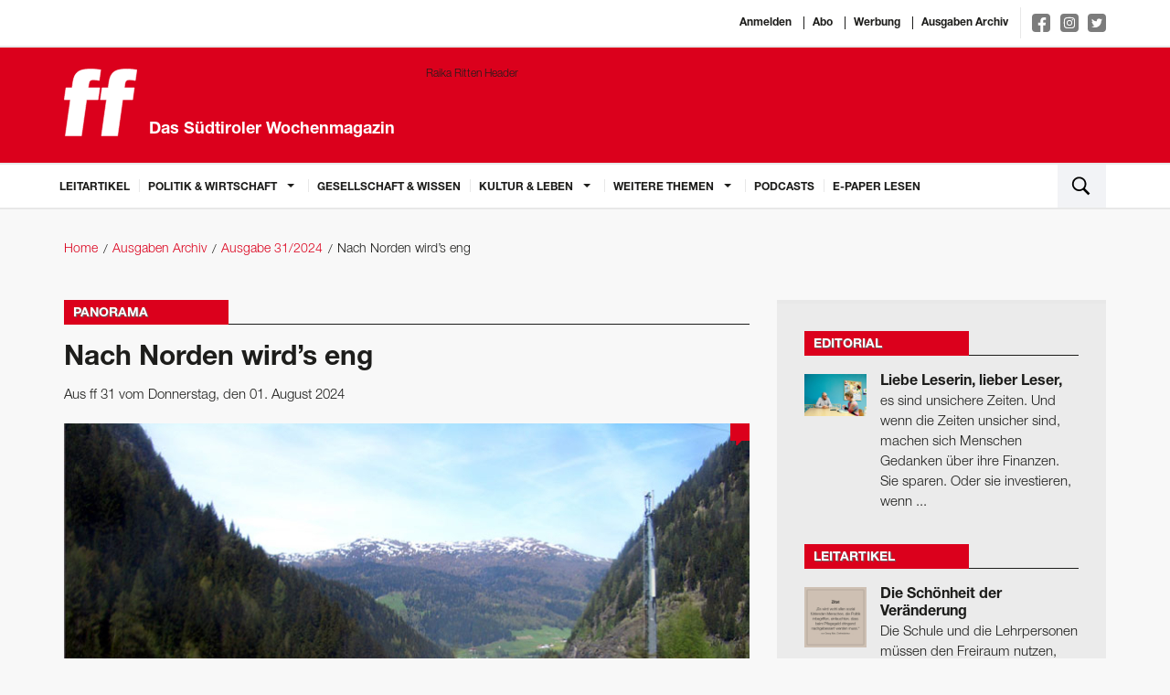

--- FILE ---
content_type: text/html; charset=utf-8
request_url: https://www.ff-bz.com/politik-wirtschaft/panorama/2024-31/nach-norden-wirds-eng.html
body_size: 8746
content:
<!DOCTYPE html>
<html lang="de">
<head>
    <meta charset="utf-8"/>
    <base href="https://www.ff-bz.com/"/>
    <title>Nach Norden wird’s eng - Panorama</title>

    <meta http-equiv="X-UA-Compatible" content="IE=edge"/>
    <meta name="viewport" content="width=device-width, initial-scale=1.0, user-scalable=no">
    <meta name="description" content=""/>
    <meta name="keywords" content=""/>
    <meta name="robots" content="index, follow, noarchive"/>
    <meta property="og:locale" content="de_DE"/>
    <meta property="og:title" content="Nach Norden wird’s eng - Panorama"/>
    <meta property="og:description" content=""/>
    <meta property="og:url" content="https://www.ff-bz.com/politik-wirtschaft/panorama/2024-31/nach-norden-wirds-eng.html"/>
    <meta property="og:site_name" content="ff - Das Südtiroler Wochenmagazin"/>
            <meta property="og:image:url" content="https://www.ff-bz.com//imagetypes/article-detail/brenner-pass-highway-0819-cropped.jpg"/>
        <meta property="og:image:height" content="416"/>
        <meta property="og:image:width" content="750"/>
                <meta property="og:type" content="article"/>
        <meta property="article:section" content="Panorama"/>
        <meta property="article:published_time"
              content="2024-07-31T09:26:35+02:00"/>
        <meta name="google-site-verification" content="KiqNUWav0d58fPVRGdsuda7er_qk-8l2PJeoM3DUvxs" />
    <meta name="msvalidate.01" content="B1742F21979A7D055E2E6C657B223FD0" />
    <link rel="canonical" href="https://www.ff-bz.com/politik-wirtschaft/panorama/2024-31/nach-norden-wirds-eng.html"/>
    <link rel="shortcut icon" href="favicon.ico" type="image/icon"/>
    <link rel="stylesheet" href="resources/css/app.1696405118.css" type="text/css" media="screen,print"/>
	
	<script>(function(w,d,s,l,i){w[l]=w[l]||[];w[l].push({'gtm.start':
                new Date().getTime(),event:'gtm.js'});var f=d.getElementsByTagName(s)[0],
            j=d.createElement(s),dl=l!='dataLayer'?'&l='+l:'';j.async=true;j.src=
            'https://www.googletagmanager.com/gtm.js?id='+i+dl;f.parentNode.insertBefore(j,f);
        })(window,document,'script','dataLayer','GTM-PD7GSLV');</script>
		
        <script async class="_iub_cs_activate" type="text/plain" data-suppressedsrc="https://www.googletagmanager.com/gtag/js?id=UA-6211168-1" data-iub-purposes="2,3,4,5"></script>
    <script class="_iub_cs_activate-inline" type="text/plain" data-iub-purposes="2,3,4,5">
        window.dataLayer = window.dataLayer || [];
        function gtag(){dataLayer.push(arguments);}
        gtag('js', new Date());

        gtag('config', 'UA-6211168-1', { 'anonymize_ip': true });
    </script>
    <script class="_iub_cs_activate-inline" type="text/plain" data-iub-purposes="2,3,4,5">
        !function (f, b, e, v, n, t, s) {
            if (f.fbq) return;
            n = f.fbq = function () {
                n.callMethod ?
                    n.callMethod.apply(n, arguments) : n.queue.push(arguments)
            };
            if (!f._fbq) f._fbq = n;
            n.push = n;
            n.loaded = !0;
            n.version = '2.0';
            n.queue = [];
            t = b.createElement(e);
            t.async = !0;
            t.src = v;
            s = b.getElementsByTagName(e)[0];
            s.parentNode.insertBefore(t, s)
        }(window, document, 'script',
            'https://connect.facebook.net/en_US/fbevents.js');
        fbq('init', '483062678823106');
        fbq('track', 'PageView');
    </script>
    <noscript>
                <img height="1" width="1" class="_iub_cs_activate" data-suppressedsrc="https://www.facebook.com/tr?id=483062678823106&ev=PageView&noscript=1" data-iub-purposes="2,3,4,5"/>
    </noscript>

    <script type="text/javascript">
var _iub = _iub || [];
_iub.csConfiguration = {"lang":"de","siteId":1190690,"cookiePolicyId":64307039,"invalidateConsentWithoutLog":true,"consentOnContinuedBrowsing":false,"perPurposeConsent":true,"ccpaAcknowledgeOnDisplay":true,"floatingPreferencesButtonDisplay":false,"enableCcpa":true,"enableLgpd":true,"countryDetection":true,"purposes":"1,2,3,4,5", "callback":{ "onReady":function(){iubendaLanguageSwitch() },onPreferenceExpressedOrNotNeeded: function (preference) {
            dataLayer.push({
                iubenda_ccpa_opted_out: _iub.cs.api.isCcpaOptedOut()
            });
            if (!preference) {
                dataLayer.push({
                    event: "iubenda_preference_not_needed"
                });
            } else {
                if (preference.consent === true) {
                    dataLayer.push({
                        event: "iubenda_consent_given"
                    });
                } else if (preference.consent === false) {
                    dataLayer.push({
                        event: "iubenda_consent_rejected"
                    });
                } else if (preference.purposes) {
                    for (var purposeId in preference.purposes) {
                        if (preference.purposes[purposeId]) {
                            dataLayer.push({
                                event: "iubenda_consent_given_purpose_" + purposeId
                            });
                        }
                    }
                }
            }
        } }, "banner":{ "closeButtonRejects":true,"brandBackgroundColor":"none","brandTextColor":"black","acceptButtonDisplay":true,"customizeButtonDisplay":true,"acceptButtonColor":"#0073CE","acceptButtonCaptionColor":"white","customizeButtonColor":"#DADADA","customizeButtonCaptionColor":"#4D4D4D","rejectButtonDisplay":true,"rejectButtonColor":"#0073CE","rejectButtonCaptionColor":"white","explicitWithdrawal":true,"position":"float-center","backgroundOverlay":true,"textColor":"black","backgroundColor":"white","html":"<div class=\"iubenda-cs-container\">     <div class=\"iubenda-cs-content\">         <div class=\"iubenda-cs-rationale\">             <div class=\"iubenda-banner-content iubenda-custom-content\" role=\"document\" tabindex=\"0\"> %{banner_content}</div>             <div class=\"iubenda-cs-opt-group\">                 <div class=\"iubenda-cs-opt-group-custom\">                     <button class=\"iubenda-cs-accept-btn iubenda-cs-btn-primary\" tabindex=\"0\" role=\"button\" aria-pressed=\"false\">alle zustimmen</button></div><div class=\"iubenda-cs-opt-group-consent\"><button class=\"iubenda-cs-reject-btn iubenda-cs-btn-primary\" tabindex=\"0\" role=\"button\" aria-pressed=\"false\">Ablehnen</button><button class=\"iubenda-cs-customize-btn\" tabindex=\"0\" role=\"button\" aria-pressed=\"false\">Anpassen</button></div></div>             </div></div></div>" }};
</script>
<script type="text/javascript" src="//cdn.iubenda.com/cs/ccpa/stub.js"></script>
<script type="text/javascript" src="//cdn.iubenda.com/cs/iubenda_cs.js" charset="UTF-8" async></script></head>
<body>

<noscript><iframe src="https://www.googletagmanager.com/ns.html?id=GTM-PD7GSLV"
                  height="0" width="0" style="display:none;visibility:hidden"></iframe></noscript>

<div class="off-canvas-wrapper">
    <div class="off-canvas-wrapper-inner" data-off-canvas-wrapper>
        <div class="off-canvas-content" data-off-canvas-content>

            <header>
                <div class="white border-bottom">
                    <div class="row">
                        <div class="small-12 columns text-right top-links">
                                                            <a href="https://auth.ff-bz.com/auth/redirect?return_url=https://www.ff-bz.com/sso.html">Anmelden</a>
                                                        <a href="/abo.html">Abo</a>
                            <a href="/werbung.html">Werbung</a>
                            <a href="/ausgaben-archiv.html">Ausgaben Archiv</a>
                            <div class="social-links">
                                <a target="_blank" href="https://www.facebook.com/ff-Das-S%C3%BCdtiroler-Wochenmagazin-138143532867714/ " class="facebook">
                                    <img src="resources/img/social/facebook-f.svg" alt="">
                                </a>
                                <a target="_blank" href="https://www.instagram.com/ff_magazin/" class="instagram">
                                    <img src="resources/img/social/instagram.svg" alt="">
                                </a>
                                <a target="_blank" href="https://twitter.com/ff_magazin" class="twitter">
                                    <img src="resources/img/social/twitter-bird.svg" alt="">
                                </a>
                            </div>
                        </div>
                    </div>
                </div>

                <div class="red-bkg border-bottom">
                    <div class="row">
                        <a href="/"
                           class="logo column small-12 medium-5"><svg id="FF_Logo" data-name="FF Logo" xmlns="http://www.w3.org/2000/svg" viewBox="0 0 632.55 581.92"><title>FF Media GmbH Logo</title><path d="M698.13,274.59l14.6-103.91H626.64l4.79-34.08c3.62-25.77,16.21-34.92,36.21-34.92,16.52,0,39.65,2.5,53.85,6.65l13-92.27C714.93,12.74,679,8.59,653.77,8.59,552.9,8.59,506.74,27.7,493.07,125l-6.43,45.72h-53L419,274.59h53L428.22,586.31h140L612,274.59h86.08m-298.85,0,14.61-103.91H314.34l4.79-34.08c3.63-25.77,16.21-34.92,36.21-34.92,16.52,0,39.65,2.5,53.85,6.65l13-92.27c-19.54-3.32-55.47-7.47-80.69-7.47C240.6,8.59,194.43,27.7,180.76,125l-6.43,45.72h-53l-14.6,103.91h53L115.92,586.31h140l43.81-311.72h99.54Z" transform="translate(-104.28 -6.49)" style="fill:#fff"/><path d="M698.13,274.59l14.6-103.91H626.64l4.79-34.08c3.62-25.77,16.21-34.92,36.21-34.92,16.52,0,39.65,2.5,53.85,6.65l13-92.27C714.93,12.74,679,8.59,653.77,8.59,552.9,8.59,506.74,27.7,493.07,125l-6.43,45.72h-53L419,274.59h53L428.23,586.31h140L612,274.59h86.09Zm-298.84,0,14.6-103.91H314.34l4.79-34.08c3.62-25.77,16.21-34.92,36.21-34.92,16.52,0,39.65,2.5,53.85,6.65l13-92.27c-19.53-3.32-55.47-7.47-80.69-7.47C240.6,8.59,194.43,27.7,180.76,125l-6.43,45.72h-53l-14.6,103.91h53L115.92,586.31h140l43.81-311.72h99.55Z" transform="translate(-104.28 -6.49)" style="fill:none;stroke:#fff;stroke-width:4.197098124850669px"/></svg>                            <span>Das Südtiroler Wochenmagazin</span></a>
                                                    <div class="column small-12 medium-7">
                                <div class="header-ad-container">
                                    <a href="https://www.raikaritten.it/Karriere"
                                                                          target="_blank">                                        <img src="./files/web-header-1404x180px.gif" alt="Raika Ritten Header" title="" width="1404" height="180" />                                        </a>                                </div>
                            </div>
                                            </div>
                </div>

                <div class="white border-bottom">
    <div class="row">
        <nav class="top-bar-left hide-overflow show-for-large" data-topbar role="navigation">
            <ul class="dropdown menu" data-dropdown-menu>
                                                        <li class=" ">
                        <a href="leitartikel.html">
                            Leitartikel                        </a>
                                            </li>
                                                        <li class=" is-dropdown-submenu-parent">
                        <a >
                            Politik & Wirtschaft                        </a>
                                                    <ul class="menu vertical">
                                                                    <li class=""><a
                                                href="politik-wirtschaft/politik.html">Politik</a></li>
                                                                    <li class=""><a
                                                href="politik-wirtschaft/wirtschaft.html">Wirtschaft</a></li>
                                                                    <li class=""><a
                                                href="politik-wirtschaft/panorama.html">Panorama</a></li>
                                                            </ul>
                                            </li>
                                                        <li class=" ">
                        <a href="gesellschaft-wissen.html">
                            Gesellschaft & Wissen                        </a>
                                            </li>
                                                        <li class=" is-dropdown-submenu-parent">
                        <a >
                            Kultur & Leben                        </a>
                                                    <ul class="menu vertical">
                                                                    <li class=""><a
                                                href="kultur-leben/kultur.html">Kultur</a></li>
                                                                    <li class=""><a
                                                href="kultur-leben/leben.html">Leben</a></li>
                                                            </ul>
                                            </li>
                                                        <li class=" is-dropdown-submenu-parent">
                        <a >
                            Weitere Themen                        </a>
                                                    <ul class="menu vertical">
                                                                    <li class=""><a
                                                href="weitere-themen/editorial.html">Editorial</a></li>
                                                                    <li class=""><a
                                                href="weitere-themen/leserbriefe.html">Leserbriefe</a></li>
                                                                    <li class=""><a
                                                href="weitere-themen/flaneid.html">Flaneid</a></li>
                                                                    <li class=""><a
                                                href="weitere-themen/aussensicht.html">Außensicht</a></li>
                                                                    <li class=""><a
                                                href="weitere-themen/karikatur.html">Karikatur</a></li>
                                                                    <li class=""><a
                                                href="weitere-themen/aufgegabelt.html">Aufgegabelt</a></li>
                                                            </ul>
                                            </li>
                                <li><a href="https://aufs-ohr.podigee.io/" target="_blank">Podcasts</a></li>
                <li><a href="https://epaper.ff-bz.com/" target="_blank">E-Paper lesen</a></li>
            </ul>
        </nav>
        <button type="button" class="menu-toggle hide-for-large-only" data-toggle="offCanvas">
            <span class="icon-bar top-bar"></span>
            <span class="icon-bar middle-bar"></span>
            <span class="icon-bar bottom-bar"></span>
        </button>
        <div class="top-bar-right">
            <ul class="menu column">
                <li class="search"><a data-open="search"><img src="resources/img/search.svg"/></a></li>
            </ul>
        </div>
    </div>
</div>
            </header>

            <main>
                <div id="main-container">
                    <!-- gray oder leer für hintergrund -->
                    
                    
                    
                    <nav class="row bread-crump-padding" role="navigation">
	<ul class="breadcrumbs columns">
        	 	<li ><a href="/">Home</a></li>
        	 	<li ><a href="/ausgaben-archiv.html">Ausgaben Archiv</a></li>
        	 	<li ><a href="ausgaben-archiv/2024-31.html">Ausgabe 31/2024</a></li>
        	 	<li ><span>Nach Norden wird’s eng</span></li>
        	</ul>
</nav>

                    
                    <!-- Contentbereich -->
                    <div class="row margin-main">
                        <div class="columns small-12 large-8">
                            


<div class="detail">
    <div class="title red">
        <h3>Panorama</h3>    </div>


    <h1 >Nach Norden wird’s eng</h1>
            <p class="detail-info">Aus ff 31 vom Donnerstag, den 01. August 2024</p>
    

            <div class="main-image inline-block position-relative ">
            <figure><img src="/imagetypes/article-detail/brenner-pass-highway-0819-cropped.jpg" alt="" title="Luegbrücke am Brenner: einspurig bis 2027." width="750" height="416" /><figcaption>Luegbrücke am Brenner: einspurig bis 2027. <span>&copy;&nbsp;Wikipedia/Vladimir Menkov</span></figcaption></figure>                        <a class="comments-bubble text-center" href="politik-wirtschaft/panorama/2024-31/nach-norden-wirds-eng.html#comments">&nbsp;</a>
        </div>
    

            <div class="media-object author">
                        <p class="author-link">von
                <a href="unsere-autoren/ff-media.html" class="red">ff media</a>
            </p>
                    </div>
    


            <div class="preview-block">
                        <p><strong>Mobilität – Straßen:</strong> (doc) Wer auf der Straße von Südtirol in Richtung Österreich fahren muss, hat es im kommenden Jahr nicht leicht. Die Brennerautobahn wird ab 1. Januar im Bereich der Luegbrücke gleich hinter dem Brenner nur mehr einspurig befahrbar sein. Diese Brücke muss wegen Baufälligkeit durch eine neue Brücke ersetzt werden.</p>

<p>Die Reschenstraße auf österreichischer Seite wird in den kommenden Monaten ebenfalls zeitweise gesperrt. Wegen der Steinschlaggefahr muss hier eine 400 Meter lange Galerie errichtet werden, deren Fertigstellung für 2026</p>        </div>
    
    

            <div class="blurred-text margin-bottom">
            <div class="cta-overlay-wrapper">
                <div class="cta-overlay">
                    <div class="cta-top">
                        <strong>
                            Abonnieren Sie jetzt die ff und Sie erhalten Zugriff auf alle Inhalte.

                        </strong>
                        <a class="button red-bkg" href="https://www.kiosk.at/ff" target="_blank">
                            Für Einzelausgaben besuchen Sie bitte die Webseite des Austria-Kiosk www.kiosk.at
                        </a>
                        <a class="link" href="/abo.html">
                            Unsere Abo-Angebote im Überblick
                        </a>

                    </div>
                    <div class="cta-bottom">
                        <div class="logo">
                            <img src="./resources/img/logo.svg" alt="">
                        </div>
                        <div class="text">
                            Bereits Abonnent?
                            <a class="cta-login" href="/login-registrierung.html">
                                &raquo; Anmelden
                            </a>
                        </div>
                    </div>
                </div>
            </div>
            <div class="cta-blur-overlay"></div>
        </div>
    

    


    
            <div class="border">
            <ul class="share-buttons margin-remove">
                <li class="padding-right">Artikel teilen</li>
                <li><a href="https://www.facebook.com/sharer/sharer.php?u=https%3A%2F%2Fwww.ff-bz.com%2Fpolitik-wirtschaft%2Fpanorama%2F2024-31%2Fnach-norden-wirds-eng.html&t=Nach Norden wird’s eng" title="Share on Facebook"
                       target="_blank"><img src="resources/img/social/Facebook.svg"></a></li>
                <li><a href="https://twitter.com/intent/tweet?url=https%3A%2F%2Fwww.ff-bz.com%2Fpolitik-wirtschaft%2Fpanorama%2F2024-31%2Fnach-norden-wirds-eng.html&text=Nach Norden wird’s eng" target="_blank" title="Tweet"><img
                                src="resources/img/social/Twitter.svg"></a></li>
                <li><a href="https://plus.google.com/share?url=https%3A%2F%2Fwww.ff-bz.com%2Fpolitik-wirtschaft%2Fpanorama%2F2024-31%2Fnach-norden-wirds-eng.html" target="_blank" title="Share on Google+"><img
                                src="resources/img/social/Google+.svg"></a></li>
                <li><a href="http://www.tumblr.com/share?v=3&u=https%3A%2F%2Fwww.ff-bz.com%2Fpolitik-wirtschaft%2Fpanorama%2F2024-31%2Fnach-norden-wirds-eng.html&t=Nach Norden wird’s eng&s=" target="_blank" title="Post to Tumblr"><img
                                src="resources/img/social/Tumblr.svg"></a></li>
                <li><a href="http://pinterest.com/pin/create/button/?url=https%3A%2F%2Fwww.ff-bz.com%2Fpolitik-wirtschaft%2Fpanorama%2F2024-31%2Fnach-norden-wirds-eng.html&description=Mobilität – Straßen: (doc) Wer auf der Straße von Südtirol in Richtung Österreich fahren muss, hat es im kommenden Jahr ..." target="_blank"
                       title="Pin it"><img src="resources/img/social/Pinterest.svg"></a></li>
                <li>
                    <a href="http://www.linkedin.com/shareArticle?mini=true&url=https%3A%2F%2Fwww.ff-bz.com%2Fpolitik-wirtschaft%2Fpanorama%2F2024-31%2Fnach-norden-wirds-eng.html&title=Nach Norden wird’s eng&summary=Mobilität – Straßen: (doc) Wer auf der Straße von Südtirol in Richtung Österreich fahren muss, hat es im kommenden Jahr ...&source=http%3A%2F%2Fff-media.it"
                       target="_blank" title="Share on LinkedIn"><img src="resources/img/social/LinkedIn.svg"></a></li>
                <li><a href="mailto:?subject=Nach Norden wird’s eng&body=https%3A%2F%2Fwww.ff-bz.com%2Fpolitik-wirtschaft%2Fpanorama%2F2024-31%2Fnach-norden-wirds-eng.html" title="Email"><img src="resources/img/social/Email.svg"></a>
                </li>
            </ul>
        </div>
    

        
<div id="comments">
<div class="title margin-main">
    <h3>Leserkommentare</h3>
    </div>





<div class="comment-form margin-main">
            <h4 class="large">Kommentieren</h4>
        Sie müssen sich <a href="https://auth.ff-bz.com/auth/redirect?return_url=https://www.ff-bz.com/sso.html" class="red">anmelden</a> um zu kommentieren.
    </div>

</div>
    <div class="other-articles margin-top padding-top">
        <div class="title red">
            <h4>Weitere Artikel</h4>
        </div>
        <ul>
                                            <li>
                    <a href="kultur-leben/kultur/2024-31/in-dieser-folge-kaiserschmarrn.html" class="image">
                        <img src="/imagetypes/article-preview/unbenannt-1_32.jpg" alt="" title="" width="394" height="263" />                    </a>
                    <div class="content">
                        <a href="kultur-leben/kultur/2024-31/in-dieser-folge-kaiserschmarrn.html">
                            <h3 class="title">In dieser Folge …  Kaiserschmarrn</h3>
                        </a>
                        <div class="text"><p>Gut, dass es Butter, Eier und Mehl das ganze Jahr über gibt: für den Kaiserschmarrn, die „Almglücksmahlzeit“ schlechthin. Ob als süße ...</p></div>

                        <div class="meta-info">
                            <a href="kultur-leben/kultur/2024-31/in-dieser-folge-kaiserschmarrn.html" class="float-right read-more">weiterlesen <span
                                        class="red">&raquo;</span></a>
                                                            <p class="author-link">von
                                    <a href="unsere-autoren/ff-media.html"
                                       class="red">ff media</a>
                                </p>
                                                    </div>
                    </div>
                </li>
                                            <li>
                    <a href="politik-wirtschaft/panorama/2024-31/olympia-kolumne-sinners-schuld.html" class="image">
                        <img src="/imagetypes/article-preview/olympia-2024-logo-1200_1.jpg" alt="" title="" width="394" height="263" />                    </a>
                    <div class="content">
                        <a href="politik-wirtschaft/panorama/2024-31/olympia-kolumne-sinners-schuld.html">
                            <h3 class="title">Olympia-Kolumne: Sinners „Schuld“</h3>
                        </a>
                        <div class="text"><p>„Das zu übertreffen wird schwierig.“ So in etwa wird es dem Olympischen Komitee, das für die nächsten Sommerspiele zuständig ist, durch den ...</p></div>

                        <div class="meta-info">
                            <a href="politik-wirtschaft/panorama/2024-31/olympia-kolumne-sinners-schuld.html" class="float-right read-more">weiterlesen <span
                                        class="red">&raquo;</span></a>
                                                            <p class="author-link">von
                                    <a href="unsere-autoren/ff-media.html"
                                       class="red">ff media</a>
                                </p>
                                                    </div>
                    </div>
                </li>
                                            <li>
                    <a href="weitere-themen/editorial/2024-31/liebe-leserin-lieber-leser.html" class="image">
                        <img src="/imagetypes/article-preview/image00003.jpg" alt="" title="Unser Redaktionsnachwuchs auf Recherche und der Suche nach dem Abenteuer: Im Bild fliegt Max Hofer (mit dem blauen Helm) bei einem Tandemflug vom Kronplatz herunter. " width="394" height="263" />                    </a>
                    <div class="content">
                        <a href="weitere-themen/editorial/2024-31/liebe-leserin-lieber-leser.html">
                            <h3 class="title">Liebe Leserin, lieber Leser,</h3>
                        </a>
                        <div class="text"><p>Büroarbeit im Sommer ist wenig ansprechend. Es drängt nach draußen, hinein in die Natur – und ja, hinein ins Abenteuer. Umso mehr, je reizloser ...</p></div>

                        <div class="meta-info">
                            <a href="weitere-themen/editorial/2024-31/liebe-leserin-lieber-leser.html" class="float-right read-more">weiterlesen <span
                                        class="red">&raquo;</span></a>
                                                            <p class="author-link">von
                                    <a href="unsere-autoren/ff-media.html"
                                       class="red">ff media</a>
                                </p>
                                                    </div>
                    </div>
                </li>
                    </ul>
    </div>

</div>
                        </div>
                        <div class="columns small-12 large-4 right-column">
    
<div class="padding-bottom">
    <div class="row border-top gray">
        
    <div class="column padding-top sf-article-highlights">
        <div class="column medium-6 large-12">
            <div class="title red">
                                    <a href="weitere-themen/editorial.html">                    <h4>Editorial</h4>
                    </a>                                                </div>
            <div class="row">
                                                            <a href="weitere-themen/editorial/2026-04/liebe-leserin-lieber-leser.html" class="position-relative small-3 columns no-padding-right">
                            <img src="/imagetypes/right-sidebar-thumb/_aaa8763.jpg" alt="Stefan Ruppaner und Alexandra Aschbacher" title="Stefan Ruppaner war bis vor Kurzem Direktor der Alemannen­schule im deutschen ­Wutöschingen. Er hat Alexandra Aschbacher erklärt, warum er seine Schule radikal umgebaut hat." width="80" height="54" />                                                    </a>
                                        <a href="weitere-themen/editorial/2026-04/liebe-leserin-lieber-leser.html" class="column small-9">
                        <h4>Liebe Leserin, lieber Leser,</h4>                        <p>es sind unsichere Zeiten. Und wenn die Zeiten unsicher sind, machen sich Menschen Gedanken über ihre Finanzen. Sie sparen. Oder sie investieren, wenn ...</p>                    </a>
                            </div>
        </div>
    </div>
    <div class="column padding-top sf-article-highlights">
        <div class="column medium-6 large-12">
            <div class="title red">
                                    <a href="leitartikel.html">                    <h4>Leitartikel</h4>
                    </a>                                                </div>
            <div class="row">
                                                            <a href="leitartikel/2026-04/schoenheitveraenderung.html" class="position-relative small-3 columns no-padding-right">
                            <img src="/imagetypes/right-sidebar-thumb/zitat_leitartikel_48.jpg" alt="Zitat" title="" width="80" height="78" />                                                    </a>
                                        <a href="leitartikel/2026-04/schoenheitveraenderung.html" class="column small-9">
                        <h4>Die Schönheit der Veränderung</h4>                        <p>Die Schule und die Lehrpersonen müssen den Freiraum nutzen, den sie schon haben, um Schule zu verändern. Oder aber ihn sich erkämpfen. 
von Georg Mair, Chefredakteur</p>                    </a>
                            </div>
        </div>
    </div>
    <div class="column padding-top sf-article-highlights">
        <div class="column medium-6 large-12">
            <div class="title red">
                                                        <h4>Fragebogen</h4>
                                                                    </div>
            <div class="row">
                                                            <a href="kultur-leben/leben/2026-04/julian-gick-beantwortet-den-ff-fragebogen.html" class="position-relative small-3 columns no-padding-right">
                            <img src="/imagetypes/right-sidebar-thumb/autorenbild_kristina_schiller.jpg" alt="Julian Gick" title="„Ich wäre gern für einen Tag noch mal Kind.“
Julian Gick" width="80" height="107" />                                                    </a>
                                        <a href="kultur-leben/leben/2026-04/julian-gick-beantwortet-den-ff-fragebogen.html" class="column small-9">
                        <h4>Julian Gick beantwortet den ff-Fragebogen</h4>                        <p>Der Autor von Reisebüchern (Meraner Höhenweg) möchte gerne entschleunigen können und denkt manchmal daran, nach Südtirol zu ziehen.
</p>                    </a>
                            </div>
        </div>
    </div>
    <div class="column padding-top sf-article-highlights">
        <div class="column medium-6 large-12">
            <div class="title red">
                                    <a href="weitere-themen/leserbriefe.html">                    <h4>Leserbriefe</h4>
                    </a>                                                </div>
            <div class="row">
                                                            <a href="weitere-themen/leserbriefe/2026-04/grosse-errungenschaft.html" class="position-relative small-3 columns no-padding-right">
                            <img src="/imagetypes/right-sidebar-thumb/bildschirmfoto_2026-01-21_um_09.39.44.png" alt="Zitat" title="" width="80" height="78" />                                                    </a>
                                        <a href="weitere-themen/leserbriefe/2026-04/grosse-errungenschaft.html" class="column small-9">
                        <h4>Große Errungenschaft</h4>                        <p>Das Pflegegeld und ein sozialpolitischer Skandal Vor 20 Jahren wurde – einmalig für Italien – mit einem eigenen Landesgesetz zur Pflegesicherung ...</p>                    </a>
                            </div>
        </div>
    </div>
    <div class="column padding-top sf-article-highlights">
        <div class="column medium-6 large-12">
            <div class="title red">
                                    <a href="weitere-themen/karikatur.html">                    <h4>Karikatur</h4>
                    </a>                                                </div>
            <div class="row">
                                    <a href="weitere-themen/karikatur/2026-04/hpd-04-2026.html"><img src="/imagetypes/right-sidebar-big-thumb/hpd_cartoon_04-26.jpg" alt="HPD 04-2026" title="" width="450" height="657" class="column small-12" /></a>
                            </div>
        </div>
    </div>

    </div>
</div>


<div class="padding-bottom">
    
    <div class="row border-top gray sf-3-links">
        <div class="column">
            <div class="column padding-top">
                <h3 class="padding-bottom">Abonnenten lesen mehr!</h3>                
                <ul class="row">
                    
                                        <li class="column medium-up-3 large-up-1">
                        <a href="/abo.html" >
                            <span class="media-object">
                                                                <span class="media-object-section">
                                    <span class="thumbnail">
                                        <img src="/imagetypes/small-list-thumb/ff_04_26_titelseite.jpg" alt="Titelseite" title="" width="73" height="98" />                                    </span>
                                </span>
                                <span class="media-object-section align-middle">
                                                                    <h5>ff Print-Abo</h5>                                    <p class="margin-remove">Lassen Sie sich die ff bequem nach Hause liefern!</p>                                                                </span>
                                                            </span>
                        </a>
                    </li>
                                        
                                        <li class="column medium-up-3 large-up-1">
                        <a href="/abo.html" class="media-object" >
                                                            <h5>ff Digital/Apps</h5>                                <p class="margin-remove">Lesen Sie die ff als digitale Ausgabe!</p>                                                    </a>
                    </li>
                                        
                                        <li class="column medium-up-3 large-up-1">
                        <a href="/abo.html" >
                            <span class="media-object">
                                                                <span class="media-object-section">
                                    <span class="thumbnail">
                                        <img src="/imagetypes/small-list-thumb/e-paper_kl.jpg" alt="e-paper_kl" title="e-paper_kl" width="73" height="105" />                                    </span>
                                </span>
                                <span class="media-object-section align-middle">
                                                                    <h5>ff E-Paper</h5>                                    <p class="margin-remove">Die ff als E-Paper lesen!</p>                                                                </span>
                                                            </span>
                        </a>
                    </li>
                                        
                    
                </ul>

            </div>
        </div>
    </div>
    
</div>
<div class="padding-bottom">
    
    <div class="row border-top gray sf-3-links">
        <div class="column">
            <div class="column padding-top">
                <h3 class="padding-bottom">Digitale Einzelausgaben</h3>                
                <ul class="row">
                    
                                        <li class="column medium-up-3 large-up-1">
                        <a href="http://www.kiosk.at/ff" target="_blank">
                            <span class="media-object">
                                                                <span class="media-object-section">
                                    <span class="thumbnail">
                                        <img src="/imagetypes/small-list-thumb/ff_04_26_titelseite.jpg" alt="Titelseite" title="" width="73" height="98" />                                    </span>
                                </span>
                                <span class="media-object-section align-middle">
                                                                    <h5>Zum Apa Kiosk …</h5>                                    <p class="margin-remove">… und die ff als digitale Einzelausgabe erwerben!</p>                                                                </span>
                                                            </span>
                        </a>
                    </li>
                                        
                                        
                                        
                    
                </ul>

            </div>
        </div>
    </div>
    
</div><div class="padding-bottom">
    <div class="row border-top gray">
        <div class="column sf-apps">
            <div class="column padding-top">
                <h3 class="padding-small-bottom">Mobile Apps</h3>                <div class="row">
                    <div class="column padding-small-bottom"><p>Jetzt gleich unsere App für Apple iOS oder Google Android laden!</p>
</div>                    <div class="small-6 columns padding-small-top">
                        <a class="app-download-button"
                           href="https://apps.apple.com/at/app/ff-online/id1162088096" target="_blank">
                            <img src="resources/img/app-store-badge.svg" alt="Apple Store Badge">
                        </a>
                    </div>
                    <div class="small-6 columns padding-small-top">
                        <a class="app-download-button"
                           href="https://play.google.com/store/apps/details?id=at.apa.pdfwlclient.stw"
                           target="_blank">
                            <img src="resources/img/google-play-badge.svg" alt="Google Play Badge">
                        </a>
                    </div>
                </div>
            </div>
        </div>
    </div>
</div>    
</div>


                        </div>
                    <!-- Contentbereich ENDE -->

                            <div class="footer-module">

                    </div>
                        </div>
            </main>

            <footer>
                <div class="row">
		<div class="large-2 medium-5 columns">
    	<h5>Nützliche Links</h5>
    	<ul>
                        <li><a href="/unsere-autoren.html">Unsere Autoren</a></li>
                        <li><a href="/ueber-uns.html">Über uns</a></li>
                        <li><a href="/werbung.html">Werbung</a></li>
                        <li><a href="/ausgaben-archiv.html">Ausgaben Archiv</a></li>
                	</ul>
	</div>
	<div class="large-2 medium-5 columns">
    	<h5>weitere Links</h5>
    	<ul>
                        <li><a href="/">Home</a></li>
                        <li><a href="/agb.html">AGB</a></li>
                        <li><a href="/impressum.html">Impressum</a></li>
                        <li><a href="/datenschutz.html">Datenschutz</a></li>
                        <li><a href="/widerrufsbelehrung.html">Widerrufsbelehrung</a></li>
                        <li><a class="iubenda-cs-preferences-link" href="javascript:;">Cookie-Einstellungen</a></li>
    	</ul>
	</div>
		<div class="large-5 medium-8 columns contact">
    	<h5>Kontaktdaten</h5>
    	<p><strong>FF Media GmbH</strong><br />
        	Brennerstraße 7a<br />
        	I-39100 Bozen / Südtirol
    	</p>
    	<div class="row padding-remove">
            <div class="column">
                <strong>Telefon:</strong>&nbsp;&nbsp; +39 0471 304 500
            </div>
    	</div>
    	<div class="row padding-remove">
            <div class="column">
                <strong>Fax:</strong>&nbsp;&nbsp; +39 0471 304 510
            </div>
    	</div>
    	<div class="row padding-remove">
            <div class="column">
                <strong>Email:</strong>&nbsp;&nbsp; <a href="mailto:&#105;&#110;&#102;&#111;&#64;&#102;&#102;&#45;&#98;&#122;&#46;&#99;&#111;&#109;">&#105;&#110;&#102;&#111;&#64;&#102;&#102;&#45;&#98;&#122;&#46;&#99;&#111;&#109;</a>
            </div>
    	</div>
    	<div class="row padding-remove">
            <div class="column">
                <strong>USt-IdNr.:</strong>&nbsp;&nbsp; IT00652330218
            </div>
    	</div>
    </div>
		<div class="large-3 medium-4 columns no-top">
		<div class="logo-container">
			<div class="ff-ci-logo ">
    <svg id="FF_Logo" data-name="FF Logo" xmlns="http://www.w3.org/2000/svg" viewBox="0 0 632.55 581.92"><title>FF Media GmbH</title><path d="M698.13,274.59l14.6-103.91H626.64l4.79-34.08c3.62-25.77,16.21-34.92,36.21-34.92,16.52,0,39.65,2.5,53.85,6.65l13-92.27C714.93,12.74,679,8.59,653.77,8.59,552.9,8.59,506.74,27.7,493.07,125l-6.43,45.72h-53L419,274.59h53L428.22,586.31h140L612,274.59h86.08m-298.85,0,14.61-103.91H314.34l4.79-34.08c3.63-25.77,16.21-34.92,36.21-34.92,16.52,0,39.65,2.5,53.85,6.65l13-92.27c-19.54-3.32-55.47-7.47-80.69-7.47C240.6,8.59,194.43,27.7,180.76,125l-6.43,45.72h-53l-14.6,103.91h53L115.92,586.31h140l43.81-311.72h99.54Z" transform="translate(-104.28 -6.49)" style="fill:#fff"/><path d="M698.13,274.59l14.6-103.91H626.64l4.79-34.08c3.62-25.77,16.21-34.92,36.21-34.92,16.52,0,39.65,2.5,53.85,6.65l13-92.27C714.93,12.74,679,8.59,653.77,8.59,552.9,8.59,506.74,27.7,493.07,125l-6.43,45.72h-53L419,274.59h53L428.23,586.31h140L612,274.59h86.09Zm-298.84,0,14.6-103.91H314.34l4.79-34.08c3.62-25.77,16.21-34.92,36.21-34.92,16.52,0,39.65,2.5,53.85,6.65l13-92.27c-19.53-3.32-55.47-7.47-80.69-7.47C240.6,8.59,194.43,27.7,180.76,125l-6.43,45.72h-53l-14.6,103.91h53L115.92,586.31h140l43.81-311.72h99.55Z" transform="translate(-104.28 -6.49)" style="fill:none;stroke:#fff;stroke-width:4.197098124850669px"/></svg>
    </div>			<p class="rights">&copy; <strong>FF Media GmbH</strong>.<br />Alle Rechte vorbehalten</p>
		</div>
	</div>
</div>            </footer>
            <div class="reveal" id="search" data-reveal data-close-on-click="true">
                <form class="row" method="get" action="/suche.html">
                    <input name="term" type="text" placeholder="Zum suchen Tippen..." autocomplete="off"/>
                    <button class="close-button" data-close aria-label="Close modal" type="button">
                        <span aria-hidden="true">&times;</span>
                    </button>
                </form>
            </div>
        </div>

        <div class="off-canvas position-left" id="offCanvas" data-off-canvas>
            <nav class="navigation-mobile" data-topbar role="navigation">
    <ul class="menu vertical">
        <li class=""><a href="/">Home</a>
        </li>

                                <li class="">
                <a href="leitartikel.html">Leitartikel</a>
                            </li>
                                <li class="">
                <a href="">Politik & Wirtschaft</a>
                                    <ul class="menu vertical nested">
                                                    <li class=""><a
                                    href="politik-wirtschaft/politik.html">Politik</a></li>
                                                    <li class=""><a
                                    href="politik-wirtschaft/wirtschaft.html">Wirtschaft</a></li>
                                                    <li class=""><a
                                    href="politik-wirtschaft/panorama.html">Panorama</a></li>
                                            </ul>
                            </li>
                                <li class="">
                <a href="gesellschaft-wissen.html">Gesellschaft & Wissen</a>
                            </li>
                                <li class="">
                <a href="">Kultur & Leben</a>
                                    <ul class="menu vertical nested">
                                                    <li class=""><a
                                    href="kultur-leben/kultur.html">Kultur</a></li>
                                                    <li class=""><a
                                    href="kultur-leben/leben.html">Leben</a></li>
                                            </ul>
                            </li>
                                <li class="">
                <a href="">Weitere Themen</a>
                                    <ul class="menu vertical nested">
                                                    <li class=""><a
                                    href="weitere-themen/editorial.html">Editorial</a></li>
                                                    <li class=""><a
                                    href="weitere-themen/leserbriefe.html">Leserbriefe</a></li>
                                                    <li class=""><a
                                    href="weitere-themen/flaneid.html">Flaneid</a></li>
                                                    <li class=""><a
                                    href="weitere-themen/aussensicht.html">Außensicht</a></li>
                                                    <li class=""><a
                                    href="weitere-themen/karikatur.html">Karikatur</a></li>
                                                    <li class=""><a
                                    href="weitere-themen/aufgegabelt.html">Aufgegabelt</a></li>
                                            </ul>
                            </li>
                <li><a href="https://aufs-ohr.podigee.io/" target="_blank">Podcasts</a></li>
        <li><a href="https://epaper.ff-bz.com/" target="_blank">E-Paper lesen</a></li>
    </ul>
</nav>        </div>
    </div>
</div>

<script async src="/resources/js/app.min.1617365431.js"></script>
<script type="text/javascript">var ajax_url = '/api'</script>
</body>
</html>
